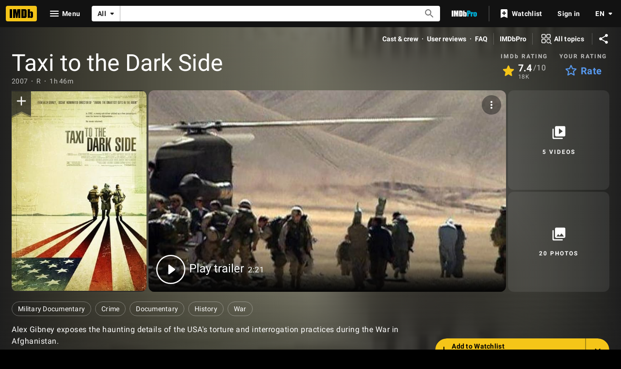

--- FILE ---
content_type: text/html; charset=UTF-8
request_url: https://www.imdb.com/title/tt0854678/?ref_=nm_flmg_msdp_13
body_size: 2222
content:
<!DOCTYPE html>
<html lang="en">
<head>
    <meta charset="utf-8">
    <meta name="viewport" content="width=device-width, initial-scale=1">
    <title></title>
    <style>
        body {
            font-family: "Arial";
        }
    </style>
    <script type="text/javascript">
    window.awsWafCookieDomainList = [];
    window.gokuProps = {
"key":"AQIDAHjcYu/GjX+QlghicBgQ/7bFaQZ+m5FKCMDnO+vTbNg96AHf0QDR8N4FZ0BkUn8kcucXAAAAfjB8BgkqhkiG9w0BBwagbzBtAgEAMGgGCSqGSIb3DQEHATAeBglghkgBZQMEAS4wEQQMuq52ahLIzXS391ltAgEQgDujRkBXrrIUjgs1lAsFcu/9kgpI/IuavohSG7yE1BYsDzpFl4iqc4edkSwfTozI/iGO7lnWq3QC9N4X1w==",
          "iv":"D5499wFbeQAAAQeU",
          "context":"h9s9+tzArbOnCa6yhIoIkzywhO0YZOo3qAiNh7kDzIER5aRUmXEpHI9zGiHcoLdbjiqCzaYIy3MrPLLJnzKs+jNbgbZHp6SE1P2gbOfBK+50J6RP3yJPpvw65bgx4IPO9yl+Lq/yfe3B7R4MAv32xXpgGtO8p05NuQY8Z/[base64]/3Nhi++uXkEb/436LSm3gZem72HsE3OE6IMOQ/xo/8MmJ4lFqPijSObDudsZZvQXnyMWHTqzcGoZxJtks0JPnMAA4mcUTfsytj49RcvcfimKFTUN2QRts781M83jf+3k46e1R7tTE7/Nr4Yr8jCexGYtlvfVMJnaIG1QykYDSfjsdIxRd6GG/RLESUElvCTfls4eGcGhil431HBNgrcWn53d4288w58Gg+Rw20qHTePoj87Ts6l0eF/C07ExRf8W62AYHz7H4Il6NtQc494W5ZGoZc/bMsB8ieei+/zAF3l7UPLERcS1Pg+xZ2aBV8lGQ=="
};
    </script>
    <script src="https://1c5c1ecf7303.a481e94e.us-east-2.token.awswaf.com/1c5c1ecf7303/e231f0619a5e/0319a8d4ae69/challenge.js"></script>
</head>
<body>
    <div id="challenge-container"></div>
    <script type="text/javascript">
        AwsWafIntegration.saveReferrer();
        AwsWafIntegration.checkForceRefresh().then((forceRefresh) => {
            if (forceRefresh) {
                AwsWafIntegration.forceRefreshToken().then(() => {
                    window.location.reload(true);
                });
            } else {
                AwsWafIntegration.getToken().then(() => {
                    window.location.reload(true);
                });
            }
        });
    </script>
    <noscript>
        <h1>JavaScript is disabled</h1>
        In order to continue, we need to verify that you're not a robot.
        This requires JavaScript. Enable JavaScript and then reload the page.
    </noscript>
</body>
</html>